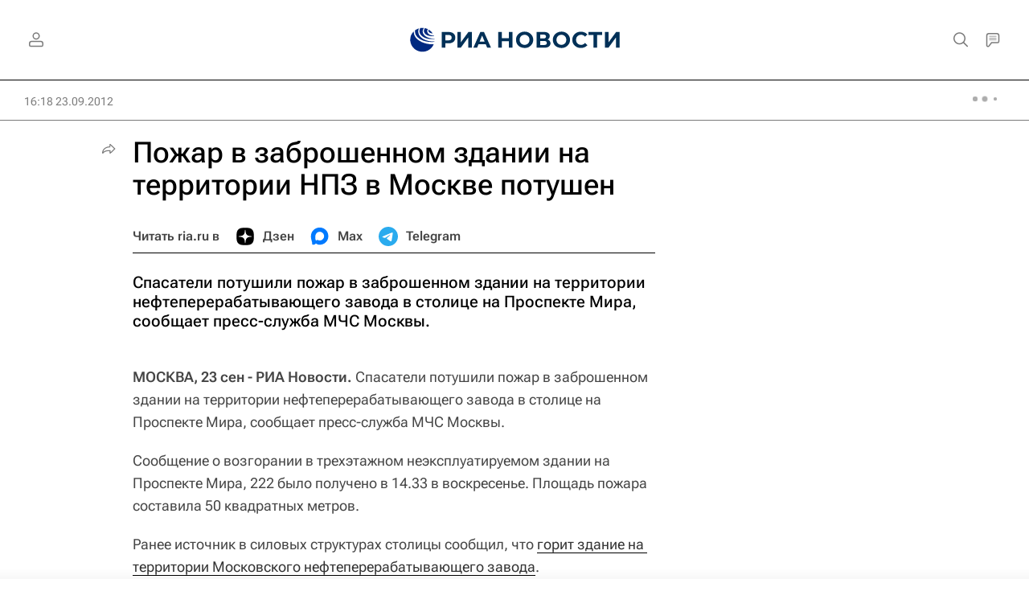

--- FILE ---
content_type: text/html
request_url: https://tns-counter.ru/nc01a**R%3Eundefined*rian_ru/ru/UTF-8/tmsec=rian_ru/406636666***
body_size: -71
content:
46EF6C0F69794C6FX1769557103:46EF6C0F69794C6FX1769557103